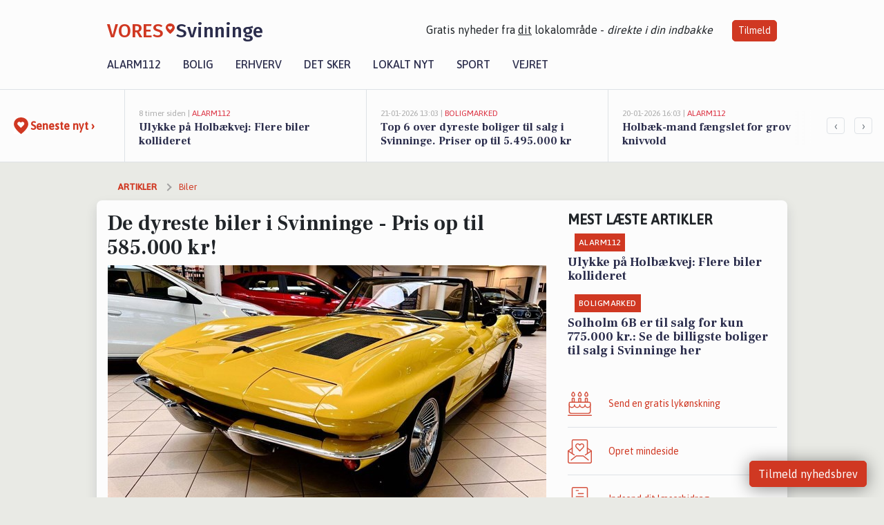

--- FILE ---
content_type: text/html; charset=utf-8
request_url: https://vores-svinninge.dk/a/de-dyreste-biler-i-svinninge-pris-op-til-585000-kr/9cfcec11-a039-4a9f-bc8c-89f4138f393f
body_size: 17529
content:


<!DOCTYPE html>
<html lang="da">
<head>
    <meta charset="utf-8" />
    <meta name="viewport" content="width=device-width, initial-scale=1.0" />
    <title>De dyreste biler i Svinninge - Pris op til 585.000 kr! | VORES Svinninge</title>
    
    <link href='https://fonts.gstatic.com' rel='preconnect' crossorigin>
<link href='https://assets.vorescdn.dk' rel='preconnect' crossorigin>
    <link rel="manifest" href="/manifest.json">
        <meta name="description" content="Hvilken bil er den dyreste i Svinninge? Se hvilke biler til salg der er dyrest - vi kan afsl&#xF8;re at den dyrest er sat til salg for over 555.750 kr!" />


    <link rel="canonical" href="https://vores-svinninge.dk/a/de-dyreste-biler-i-svinninge-pris-op-til-585000-kr/9cfcec11-a039-4a9f-bc8c-89f4138f393f">


<meta property="fb:app_id" content="603210533761694" />
    <meta property="fb:pages" content="107689440824046" />
        <meta property="og:type" content="article" />
        <meta property="og:image" content="https://assets.vorescdn.dk/vores-by/51f91a61-68cd-4efc-95fb-1d7725abec31.jpg?width=1200&amp;height=630&amp;mode=pad&amp;bgcolor=FFFFFF&amp;scale=both" />
        <meta property="article:published_date" content="2026-01-19T15:04:33" />
        <meta property="article:author" content="System" />

    <script type="application/ld+json">
        {"@context":"https://schema.org","@type":"NewsArticle","mainEntityOfPage":{"@type":"WebPage","@id":"https://vores-svinninge.dk/a/de-dyreste-biler-i-svinninge-pris-op-til-585000-kr/9cfcec11-a039-4a9f-bc8c-89f4138f393f"},"headline":"De dyreste biler i Svinninge - Pris op til 585.000 kr!","image":["https://assets.vorescdn.dk/vores-by/51f91a61-68cd-4efc-95fb-1d7725abec31.jpg"],"datePublished":"2026-01-19T15:04:33","dateModified":null,"author":{"@type":"Person","name":"System"},"publisher":{"@type":"Organization","name":"VORES Svinninge","logo":{"@type":"ImageObject","url":"https://vores-svinninge.dk/img/logo/site_square.png"}}}
    </script>



    <meta name="facebook-domain-verification" content="3zh9d1ps616hx7w0xiktuey2bly6gy" />

    
<link rel="icon" type="image/png" href="/img/icons/icon-152x152.png" />
<link rel="apple-touch-icon" type="image/png" href="/favicon.png" />

<link rel="preload" as="style" href="https://fonts.googleapis.com/css?family=Frank&#x2B;Ruhl&#x2B;Libre:400,700|Asap:400,500|Fira&#x2B;Sans:500|Merriweather:400&amp;display=swap">
<link href="https://fonts.googleapis.com/css?family=Frank&#x2B;Ruhl&#x2B;Libre:400,700|Asap:400,500|Fira&#x2B;Sans:500|Merriweather:400&amp;display=swap" rel="stylesheet" />

<link rel="preload" as="style" href="/dist/main.css?v=4lVlcf_nVVhS9k3-PzDma9gPCqVzZa-xwe6Z3nUGu-A">
<link rel="stylesheet" href="/dist/main.css?v=4lVlcf_nVVhS9k3-PzDma9gPCqVzZa-xwe6Z3nUGu-A" />
        <script type="text/javascript">
        window.dataLayer = window.dataLayer || [];
        window.dataLayer.push({
            dlv_page_type: "artikel_vip",
            dlv_category: "Biler",
            dlv_source: "BilHandel"
        });
    </script>

    
    
<script>
var voresConfiguration = {"modules":["floating-subscribe"],"site":{"name":"Svinninge","siteName":"VORES Svinninge","hostname":"vores-svinninge.dk","facebookPageId":107689440824046,"instagramHandle":""},"bannerPlaceholder":{"salesEmail":"salg@voresdigital.dk?subject=Henvendelse fra VORES Svinninge","logo":"https://assets.vorescdn.dk/remote/vores-svinninge.dk/img/logo/site.png?width=250"},"facebookAppId":"603210533761694","googleSignInClientId":"643495767278-bqenl96m5li36d9c3e1a1ujch1giorgn.apps.googleusercontent.com","products":{"groceryPlusProductId":"832729fc-0197-4a09-a829-2ad24ec33c74"},"csrf":"CfDJ8FuIb0WNFg9DhYJimJMeEWhWFDsrIwtzIhbT0-TLqGtzT8qDQq4wmFOqKsO7sOraJ-KUafPW5ZOQUBOhCVmS1G2gLQlbSuqhPB_PpHuxyPjr36HQ5S_A0nwISotflXTrExp9v594_6IhscN24oBdeBE","gtmId":"GTM-PMFG7C7"}
</script>

<script src="/dist/essentials-bundle.js?v=hjEg4_jAEA1nYcyRynaMY4wTMfjlzT6aiRLaBhOhzEo" defer></script>
    
<script type="text/javascript">
var utag_data = {
}
</script>
<!-- Loading script asynchronously -->
<script type="text/javascript">
    (function(a,b,c,d){
    a='//tags.tiqcdn.com/utag/jysk-fynske-medier/partners/prod/utag.js';
    b=document;c='script';d=b.createElement(c);d.src=a;d.type='text/java'+c;d.async=true;
    a=b.getElementsByTagName(c)[0];a.parentNode.insertBefore(d,a);
    })();
</script>


<script async='async' src='//macro.adnami.io/macro/hosts/adsm.macro.voresdigital.dk.js'></script>


<script src="//zrzzqdBnFEBxKXGb4.ay.delivery/manager/zrzzqdBnFEBxKXGb4" type="text/javascript" referrerpolicy="no-referrer-when-downgrade"></script>


<script>window.googletag = window.googletag || {cmd: []};</script>
<script>
    googletag.cmd.push(function(){
        googletag.pubads().setTargeting('vd_page', "vores-svinninge.dk");
googletag.pubads().setTargeting('vd_category', "biler");googletag.pubads().setTargeting('vd_type', "artikel_vip");    });
</script>
</head>
<body>
    

<div class="d-flex flex-column">
    

<header class="" id="header">
    <nav class="navbar navbar-expand-md navbar-light sticky ">
        <div class="container">
            <div class="d-flex flex-wrap align-items-center w-100 justify-content-between">
                    <a class="logo" href="/">
        <span>VORES</span><div class="logo-icon"><img alt="" src="/img/logo/homeheart.svg" aria-hidden="true" /></div><span>Svinninge</span>
                    </a>
                    <burger-menu></burger-menu>
                    <div class="d-none d-lg-block">
                        <span>Gratis nyheder fra <u>dit</u> lokalområde - <i>direkte i din indbakke</i></span>
                        <button onclick="vmh.showSubscribeModal('Header')" class="ml-4 btn btn-sm btn-primary">Tilmeld</button>
                    </div>
            </div>
                <div class="d-flex flex-wrap align-items-center">
                    
                    <div class="collapse navbar-collapse text-right text-md-center" id="navbarMenu">
                        <ul class="navbar-nav mr-auto mt-2 mt-lg-0">

                            <li class="nav-item">
                                <a class="nav-link" href="/alarm112">
                                    Alarm112
                                </a>
                            </li>
                            <li class="nav-item">
                                <a class="nav-link" href="/bolig">
                                    Bolig
                                </a>
                            </li>
                            <li class="nav-item" site="Site">
                                <a class="nav-link" href="/erhverv">
                                    Erhverv
                                </a>
                            </li>
                            <li class="nav-item">
                                <a class="nav-link" href="/detsker">
                                    Det sker
                                </a>
                            </li>
                            <li class="nav-item">
                                <a class="nav-link" href="/lokaltnyt">
                                    Lokalt nyt
                                </a>
                            </li>
                            <li class="nav-item">
                                <a class="nav-link" href="/sport">
                                    Sport
                                </a>
                            </li>
                            <li class="nav-item align-middle">
                                
                            </li>
                            <li class="nav-item align-middle">
                                <a class="nav-link align-items-center" href="/vejret">
                                    Vejret
                                </a>
                            </li>
                        </ul>
                    </div>
                </div>
        </div>
    </nav>
</header>
    <div class="d-flex flex-column flex-grow-1">
        <div class="flex-grow-1">
                
<div class="news-bar">
    <!-- Label section -->
    <div class="news-bar-label">
        <a class="article-icon" href="/artikler">
            <b class="news-title">Seneste nyt &rsaquo;</b>
        </a>
    </div>

    <!-- News slider section -->
    <div class="news-slider">
            <a class="article-link" href="/artikler?contentId=4bc96b8b-a7a3-4ba2-8caa-1dcf96ed7f87" ga-track-kpi="" data-action="click_article" data-itemid="4bc96b8b-a7a3-4ba2-8caa-1dcf96ed7f87" data-itemtype="Content" data-itemcategory="Alarm112" data-placement="1" data-container="news_bar_preview">
                <div class="news-bar-item" ga-track-impression="" data-itemid="4bc96b8b-a7a3-4ba2-8caa-1dcf96ed7f87" data-itemtype="Content" data-itemcategory="Alarm112" data-placement="1" data-container="news_bar_preview">
                    <div class="timeago">8 timer siden | </div>
                    <div class="category">Alarm112</div>
                    <b class="news-title">Ulykke p&#xE5; Holb&#xE6;kvej: Flere biler kollideret</b>
                </div>
            </a>
            <a class="article-link" href="/artikler?contentId=2434d12b-c36b-469a-bfd0-8611191443f5" ga-track-kpi="" data-action="click_article" data-itemid="2434d12b-c36b-469a-bfd0-8611191443f5" data-itemtype="Content" data-itemcategory="Boligmarked" data-placement="2" data-container="news_bar_preview">
                <div class="news-bar-item" ga-track-impression="" data-itemid="2434d12b-c36b-469a-bfd0-8611191443f5" data-itemtype="Content" data-itemcategory="Boligmarked" data-placement="2" data-container="news_bar_preview">
                    <div class="timeago">21-01-2026 13:03 | </div>
                    <div class="category">Boligmarked</div>
                    <b class="news-title">Top 6 over dyreste boliger til salg i Svinninge. Priser op til 5.495.000 kr</b>
                </div>
            </a>
            <a class="article-link" href="/artikler?contentId=8776bdeb-54b4-4b77-b2c1-e9dee09dd328" ga-track-kpi="" data-action="click_article" data-itemid="8776bdeb-54b4-4b77-b2c1-e9dee09dd328" data-itemtype="Content" data-itemcategory="Alarm112" data-placement="3" data-container="news_bar_preview">
                <div class="news-bar-item" ga-track-impression="" data-itemid="8776bdeb-54b4-4b77-b2c1-e9dee09dd328" data-itemtype="Content" data-itemcategory="Alarm112" data-placement="3" data-container="news_bar_preview">
                    <div class="timeago">20-01-2026 16:03 | </div>
                    <div class="category">Alarm112</div>
                    <b class="news-title">Holb&#xE6;k-mand f&#xE6;ngslet for grov knivvold</b>
                </div>
            </a>
            <a class="article-link" href="/artikler?contentId=9cfcec11-a039-4a9f-bc8c-89f4138f393f" ga-track-kpi="" data-action="click_article" data-itemid="9cfcec11-a039-4a9f-bc8c-89f4138f393f" data-itemtype="Content" data-itemcategory="Biler" data-placement="4" data-container="news_bar_preview">
                <div class="news-bar-item" ga-track-impression="" data-itemid="9cfcec11-a039-4a9f-bc8c-89f4138f393f" data-itemtype="Content" data-itemcategory="Biler" data-placement="4" data-container="news_bar_preview">
                    <div class="timeago">19-01-2026 15:04 | </div>
                    <div class="category">Biler</div>
                    <b class="news-title">De dyreste biler i Svinninge - Pris op til 585.000 kr!</b>
                </div>
            </a>
            <a class="article-link" href="/artikler?contentId=ad031fa4-5697-4c0b-9f53-e43a53e84c1c" ga-track-kpi="" data-action="click_article" data-itemid="ad031fa4-5697-4c0b-9f53-e43a53e84c1c" data-itemtype="Content" data-itemcategory="Biler" data-placement="5" data-container="news_bar_preview">
                <div class="news-bar-item" ga-track-impression="" data-itemid="ad031fa4-5697-4c0b-9f53-e43a53e84c1c" data-itemtype="Content" data-itemcategory="Biler" data-placement="5" data-container="news_bar_preview">
                    <div class="timeago">19-01-2026 14:16 | </div>
                    <div class="category">Biler</div>
                    <b class="news-title">10 dyreste biler til salg i n&#xE6;rheden af Holb&#xE6;k Kommune</b>
                </div>
            </a>
            <a class="article-link" href="/artikler?contentId=f376a35e-9117-4a63-89cd-46b6def86879" ga-track-kpi="" data-action="click_article" data-itemid="f376a35e-9117-4a63-89cd-46b6def86879" data-itemtype="Content" data-itemcategory="Alarm112" data-placement="6" data-container="news_bar_preview">
                <div class="news-bar-item" ga-track-impression="" data-itemid="f376a35e-9117-4a63-89cd-46b6def86879" data-itemtype="Content" data-itemcategory="Alarm112" data-placement="6" data-container="news_bar_preview">
                    <div class="timeago">19-01-2026 12:55 | </div>
                    <div class="category">Alarm112</div>
                    <b class="news-title">Villa p&#xE5; Solbakkevej i Svinninge h&#xE6;rget af brand</b>
                </div>
            </a>
            <a class="article-link" href="/artikler?contentId=3ab69e89-23bb-42ca-9360-a1fb3a6c1525" ga-track-kpi="" data-action="click_article" data-itemid="3ab69e89-23bb-42ca-9360-a1fb3a6c1525" data-itemtype="Content" data-itemcategory="Boligmarked" data-placement="7" data-container="news_bar_preview">
                <div class="news-bar-item" ga-track-impression="" data-itemid="3ab69e89-23bb-42ca-9360-a1fb3a6c1525" data-itemtype="Content" data-itemcategory="Boligmarked" data-placement="7" data-container="news_bar_preview">
                    <div class="timeago">18-01-2026 13:03 | </div>
                    <div class="category">Boligmarked</div>
                    <b class="news-title">Solholmsvej 18 og 1 anden boliger er kommet til salg denne uge i Svinninge - se boligerne her.</b>
                </div>
            </a>
            <a class="article-link" href="/artikler?contentId=331865c6-291b-4d9a-9e96-2dc8d96bb700" ga-track-kpi="" data-action="click_article" data-itemid="331865c6-291b-4d9a-9e96-2dc8d96bb700" data-itemtype="Content" data-itemcategory="Boligmarked" data-placement="8" data-container="news_bar_preview">
                <div class="news-bar-item" ga-track-impression="" data-itemid="331865c6-291b-4d9a-9e96-2dc8d96bb700" data-itemtype="Content" data-itemcategory="Boligmarked" data-placement="8" data-container="news_bar_preview">
                    <div class="timeago">18-01-2026 10:01 | </div>
                    <div class="category">Boligmarked</div>
                    <b class="news-title">Solholm 6B er til salg for kun 775.000 kr.: Se de billigste boliger til salg i Svinninge her</b>
                </div>
            </a>
            <a class="article-link" href="/artikler?contentId=0e39e948-467e-4e98-82ed-2fbd71c9b2bf" ga-track-kpi="" data-action="click_article" data-itemid="0e39e948-467e-4e98-82ed-2fbd71c9b2bf" data-itemtype="Content" data-itemcategory="Det sker" data-placement="9" data-container="news_bar_preview">
                <div class="news-bar-item" ga-track-impression="" data-itemid="0e39e948-467e-4e98-82ed-2fbd71c9b2bf" data-itemtype="Content" data-itemcategory="Det sker" data-placement="9" data-container="news_bar_preview">
                    <div class="timeago">07-01-2026 07:15 | </div>
                    <div class="category">Det sker</div>
                    <b class="news-title">Oplev f&#xE6;llessang og genopbyggende yoga p&#xE5; Svinninge Bibliotek</b>
                </div>
            </a>
            <a class="article-link" href="/artikler?contentId=8405f490-fdd3-4449-89c7-d1311da307ce" ga-track-kpi="" data-action="click_article" data-itemid="8405f490-fdd3-4449-89c7-d1311da307ce" data-itemtype="Content" data-itemcategory="Boligmarked" data-placement="10" data-container="news_bar_preview">
                <div class="news-bar-item" ga-track-impression="" data-itemid="8405f490-fdd3-4449-89c7-d1311da307ce" data-itemtype="Content" data-itemcategory="Boligmarked" data-placement="10" data-container="news_bar_preview">
                    <div class="timeago">06-01-2026 13:03 | </div>
                    <div class="category">Boligmarked</div>
                    <b class="news-title">Eksklusiv bolig for 2.750.000 kr er netop kommet til salg i Svinninge - Se den og de dyreste boliger her</b>
                </div>
            </a>
    </div>

        <!-- Navigation section -->
        <div class="news-bar-navigation">
            <button class="btn btn-outline-secondary" onclick="scrollNewsBar(-350)">&lsaquo;</button>
            <button class="btn btn-outline-secondary" onclick="scrollNewsBar(350)">&rsaquo;</button>
        </div>
</div>
            <div class="container pt-0">
                

<div class="vip-page my-3">
    <div class="row">
        <div class="container">
                <div class="row">
                    <div class="col-12 col-sm-4">
                        <div class="d-flex justify-content-center">
        <div class="b4nn3r lazy w300_h160"
             data-size="w300_h160"
             data-placement=""
             data-allowplaceholder="False"
             data-onlyshowbannersfrombusinesseswithproductid="">
        </div>

</div>
                    </div>
                        <div class="col-12 col-sm-4">
                            <div class="d-flex justify-content-center">
        <div class="b4nn3r lazy w300_h160"
             data-size="w300_h160"
             data-placement=""
             data-allowplaceholder="False"
             data-onlyshowbannersfrombusinesseswithproductid="">
        </div>

</div>
                        </div>
                        <div class="col-12 col-sm-4">
                            <div class="d-flex justify-content-center">
        <div class="b4nn3r lazy w300_h160"
             data-size="w300_h160"
             data-placement=""
             data-allowplaceholder="False"
             data-onlyshowbannersfrombusinesseswithproductid="">
        </div>

</div>
                        </div>
                </div>

                
    <div class="row breadcrumbs py-2">
        <div class="col">
            <ol itemscope itemtype="http://schema.org/BreadcrumbList" class="list-unstyled my-0 col d-flex">
                <li itemprop="itemListElement" itemscope itemtype="http://schema.org/ListItem">
                    <a href="/artikler" itemid="/artikler" class="section" itemscope itemtype="http://schema.org/Thing" itemprop="item">
                        <span itemprop="name">Artikler</span>
                    </a>
                    <meta itemprop="position" content="1" />
                </li>
                    <li class="" itemprop="itemListElement" itemscope itemtype="http://schema.org/ListItem">
                            <a href="/artikler/biler" itemid="/artikler/biler" itemscope itemtype="http://schema.org/Thing" itemprop="item">
                                <span itemprop="name">Biler</span>
                            </a>
                        <meta itemprop="position" content="2" />
                    </li>
                    <li class="sr-only" itemprop="itemListElement" itemscope itemtype="http://schema.org/ListItem">
                            <span itemid="/a/de-dyreste-biler-i-svinninge-pris-op-til-585000-kr/9cfcec11-a039-4a9f-bc8c-89f4138f393f" itemscope itemtype="http://schema.org/Thing" itemprop="item">
                                <span itemprop="name">De dyreste biler i Svinninge - Pris op til 585.000 kr!</span>
                            </span>
                        <meta itemprop="position" content="3" />
                    </li>
            </ol>
        </div>
    </div>

        </div>
    </div>


    <div class="row">
        <div class="container bg-white shadow pb-4 default-container-padding">
            <div class="row mt-3">
                <div class="col-12 col-lg-8">
                    <article id="9cfcec11-a039-4a9f-bc8c-89f4138f393f" class="bilhandelarticle desktop" data-id="9cfcec11-a039-4a9f-bc8c-89f4138f393f"
         data-category="Biler" data-assets='[{"id":"51f91a61-68cd-4efc-95fb-1d7725abec31","width":1600,"height":900}]'>
    <h1>
        De dyreste biler i Svinninge - Pris op til 585.000 kr!
    </h1>


            <div class="cover-img-container">
                <img class="cover-img" src="https://assets.vorescdn.dk/vores-by/51f91a61-68cd-4efc-95fb-1d7725abec31.jpg?width=635&amp;height=357&amp;mode=pad&amp;bgcolor=FFFFFF&amp;scale=both" srcset="https://assets.vorescdn.dk/vores-by/51f91a61-68cd-4efc-95fb-1d7725abec31.jpg?width=1270&amp;height=714&amp;mode=pad&amp;bgcolor=FFFFFF&amp;scale=both 2x, https://assets.vorescdn.dk/vores-by/51f91a61-68cd-4efc-95fb-1d7725abec31.jpg?width=635&amp;height=357&amp;mode=pad&amp;bgcolor=FFFFFF&amp;scale=both 1x" data-assetid="51f91a61-68cd-4efc-95fb-1d7725abec31" />
               
            </div>
    <div class="col-12 d-flex editor py-2 mt-1 mb-1 border-bottom border-top pl-0 align-items-center">
            <div class="d-flex flex-wrap justify-content-end align-items-center" style="margin-left: auto;">

                
<a class="btn btn-sm btn-primary d-flex align-items-center justify-content-center" id="shareLinkBtn" style="white-space: nowrap" title="Del på Facebook" onclick="vmh.shareLink('https%3A%2F%2Fvores-svinninge.dk%2Fa%2Fde-dyreste-biler-i-svinninge-pris-op-til-585000-kr%2F9cfcec11-a039-4a9f-bc8c-89f4138f393f')">
	Del artikel <img alt="Del på facebook" class="ml-2" style="height: 18px;width: 18px;" src="/img/icons/icon-share-white.svg" />
</a>


            </div>
    </div>
    <div class="d-flex flex-wrap justify-content-between">
            <div>
                <img src="/img/icons/clock-icon.svg" alt="dato" style="height: 11px; width: 11px" />
                <time itemprop="dateCreated datePublished"
                      datetime="2026-01-19T14:04:33Z"
                      class="text-muted">
                    Mandag d. 19. jan. 2026 - kl. 15:04
                </time>
            </div>
    </div>
    <br />

    <div class="article-content">
        
        
<p>Skal du på bilferie? Eller er du bare træt af de mange tændingsforsøg, hver eneste morgen? Så kan det være, at du skal ud og finde en ny bil - og vil du have lidt mere luksus, eller bare drømme, så se med her!</p>

<p>

    Den dyreste bil er en Chevrolet Corvette med 300 HK fra 1963. Bilen kan prøves hos Odsherred Bilcenter ApS , Hovedgaden 68, 4520 Svinninge og koster 585.000.
</p>

<p>Vi har samlet Svinninges dyreste biler. Hvem synes du skal købe en af disse fine biler?</p>
<p>Se de 10 dyreste <a href='https://bilhandel.dk/s/brugte-biler?afstand=4520' target="_blank">biler til salg i Svinninge her</a></p>


<div class="d-flex flex-wrap justify-content-between cars">
        <a href="https://bilhandel.dk/chevrolet-corvette-53-convertible/id-1824711?utm_source=voresdigital&amp;utm_medium=article&amp;utm_campaign=templates/bilhandelarticle/mostexpensivecarsv2" target="_blank" rel="noopener" class="car">
            <img aria-hidden="true" data-src="https://billeder.weblook.dk/photos/attachments/4345/21722048.jpg?width=280&amp;height=150&amp;mode=crop&amp;scale=downscaleonly" />
            <span>kr. 585.000</span>
            <h5 class=" pt-2">Chevrolet Corvette 5,3 Convertible</h5>
        </a>
        <a href="https://bilhandel.dk/audi-q8-e-tron-55-prestige-quattro/id-1642363?utm_source=voresdigital&amp;utm_medium=article&amp;utm_campaign=templates/bilhandelarticle/mostexpensivecarsv2" target="_blank" rel="noopener" class="car">
            <img aria-hidden="true" data-src="https://billeder.weblook.dk/photos/attachments/3694/18466063.jpg?width=280&amp;height=150&amp;mode=crop&amp;scale=downscaleonly" />
            <span>kr. 534.850</span>
            <h5 class=" pt-2">Audi Q8 e-tron 55 Prestige quattro</h5>
        </a>
        <a href="https://bilhandel.dk/audi-q4-e-tron-45-ultra/id-1843799?utm_source=voresdigital&amp;utm_medium=article&amp;utm_campaign=templates/bilhandelarticle/mostexpensivecarsv2" target="_blank" rel="noopener" class="car">
            <img aria-hidden="true" data-src="https://billeder.weblook.dk/photos/attachments/4415/22070880.jpg?width=280&amp;height=150&amp;mode=crop&amp;scale=downscaleonly" />
            <span>kr. 399.800</span>
            <h5 class=" pt-2">Audi Q4 e-tron 45 Ultra</h5>
        </a>
        <a href="https://bilhandel.dk/ford-kuga-25-phev-active-x-cvt/id-1832815?utm_source=voresdigital&amp;utm_medium=article&amp;utm_campaign=templates/bilhandelarticle/mostexpensivecarsv2" target="_blank" rel="noopener" class="car">
            <img aria-hidden="true" data-src="https://billeder.weblook.dk/photos/attachments/4379/21893968.jpg?width=280&amp;height=150&amp;mode=crop&amp;scale=downscaleonly" />
            <span>kr. 348.850</span>
            <h5 class=" pt-2">Ford Kuga 2,5 PHEV Active X CVT</h5>
        </a>
        <a href="https://bilhandel.dk/audi-q3-45-tfsi-e-s-line-plus-s-tr/id-1835752?utm_source=voresdigital&amp;utm_medium=article&amp;utm_campaign=templates/bilhandelarticle/mostexpensivecarsv2" target="_blank" rel="noopener" class="car">
            <img aria-hidden="true" data-src="https://billeder.weblook.dk/photos/attachments/4388/21937055.jpg?width=280&amp;height=150&amp;mode=crop&amp;scale=downscaleonly" />
            <span>kr. 324.700</span>
            <h5 class=" pt-2">Audi Q3 45 TFSi e S-line plus S-tr.</h5>
        </a>
        <a href="https://bilhandel.dk/mercedes-eqa300-electric-art-4matic/id-1818365?utm_source=voresdigital&amp;utm_medium=article&amp;utm_campaign=templates/bilhandelarticle/mostexpensivecarsv2" target="_blank" rel="noopener" class="car">
            <img aria-hidden="true" data-src="https://billeder.weblook.dk/photos/attachments/4325/21621386.jpg?width=280&amp;height=150&amp;mode=crop&amp;scale=downscaleonly" />
            <span>kr. 319.850</span>
            <h5 class=" pt-2">Mercedes EQA300 Electric Art 4Matic</h5>
        </a>
        <a href="https://bilhandel.dk/mercedes-eqa250-amg-line/id-1815032?utm_source=voresdigital&amp;utm_medium=article&amp;utm_campaign=templates/bilhandelarticle/mostexpensivecarsv2" target="_blank" rel="noopener" class="car">
            <img aria-hidden="true" data-src="https://billeder.weblook.dk/photos/attachments/4311/21553391.jpg?width=280&amp;height=150&amp;mode=crop&amp;scale=downscaleonly" />
            <span>kr. 314.850</span>
            <h5 class=" pt-2">Mercedes EQA250 AMG Line</h5>
        </a>
        <a href="https://bilhandel.dk/audi-q3-35-tfsi-sportback-s-tr/id-1815031?utm_source=voresdigital&amp;utm_medium=article&amp;utm_campaign=templates/bilhandelarticle/mostexpensivecarsv2" target="_blank" rel="noopener" class="car">
            <img aria-hidden="true" data-src="https://billeder.weblook.dk/photos/attachments/4311/21553378.jpg?width=280&amp;height=150&amp;mode=crop&amp;scale=downscaleonly" />
            <span>kr. 298.850</span>
            <h5 class=" pt-2">Audi Q3 35 TFSi Sportback S-tr.</h5>
        </a>
        <a href="https://bilhandel.dk/mercedes-glc250-20-amg-line-aut-4matic/id-1815040?utm_source=voresdigital&amp;utm_medium=article&amp;utm_campaign=templates/bilhandelarticle/mostexpensivecarsv2" target="_blank" rel="noopener" class="car">
            <img aria-hidden="true" data-src="https://billeder.weblook.dk/photos/attachments/4311/21553486.jpg?width=280&amp;height=150&amp;mode=crop&amp;scale=downscaleonly" />
            <span>kr. 298.850</span>
            <h5 class=" pt-2">Mercedes GLC250 2,0 AMG Line aut. 4Matic</h5>
        </a>
        <a href="https://bilhandel.dk/renault-captur-13-tce-160-evolution-edc/id-1815046?utm_source=voresdigital&amp;utm_medium=article&amp;utm_campaign=templates/bilhandelarticle/mostexpensivecarsv2" target="_blank" rel="noopener" class="car">
            <img aria-hidden="true" data-src="https://billeder.weblook.dk/photos/attachments/4311/21553565.jpg?width=280&amp;height=150&amp;mode=crop&amp;scale=downscaleonly" />
            <span>kr. 298.500</span>
            <h5 class=" pt-2">Renault Captur 1,3 TCe 160 Evolution EDC</h5>
        </a>
</div>

<p>
    Hvis du er i tvivl om hvilken bil du skal købe, kan du med fordel <a href="https://bilhandel.dk/guide?utm_source=voresdigital&utm_medium=forside">læse guides til bilkøb</a> hos Bilhandel. Her finder du vigtig viden om fordele, ulemper, specifikationer, alternativer til bilmodeller, testresultater, rækkevidde, batteristørrelse og meget mere. Der kommer nye guides dagligt.
</p>

<p>
    Ønsker du et nemt, hurtigt, gratis og uforpligtende salg af bil, kan du gøre det gennem TjekBil. Vi sender din bil ud til vores store netværk af bilforhandlere, som efterfølgende kontakter dig og giver dig et tilbud om køb af din bil.
</p>

<p>
    Du slipper dermed for bøvlet med selv at finde en køber til din bil, og du skal ikke bekymre dig om at håndtere bilen privat. <a href="https://www.tjekbil.dk/saelg-din-bil" target="_blank">Sælg din bil nu</a>
</p>


<div style="display:flex;align-items:center;justify-content:center;padding-bottom:25px;padding-top:25px">
    <a href="https://www.tjekbil.dk/smartsalg" target="_blank">
        <img alt="Tjekbil SmartSalg" src="https://assets.vorescdn.dk/remote/vores-svinninge.dk/img/logo/tjekbil-smartsalg.png?width=300&amp;height=67" />
    </a>
</div>

<p>
    Det eneste du skal gøre er, at udfylde vores simple formular og starte budrunden. Budrunden varer 48 timer, hvor vores 450 forhandlere står klar til at konkurrere på din bil. Herefter vil bilen typisk blive hentet inden for 1-2 dage.
</p>

<p>
    Sæt din bil til salg med <a href="https://www.tjekbil.dk/smartsalg" target="_blank">TjekBil SmartSalg</a>
</p>

<p>
    Få gratis adgang til bilens historik, restgæld, omkostninger og meget mere ved at besøge <a href="https://www.tjekbil.dk" target="_blank">Tjekbil.dk</a>
</p>

    </div>
    
            <div class="d-flex flex-wrap justify-content-between">
                <small class="text-muted">Data er automatisk hentet fra eksterne kilder, herunder Bilhandel.</small>
            </div>


        <div class="d-flex flex-wrap justify-content-between">
                <small class="text-muted">Kilde: Bilhandel</small>
        </div>




        
    <div class="d-flex justify-content-center py-3 pb-5 w-100">
        <a class="b4nn3r w300_h160"
           aria-hidden="true"
           title="Reklame"
           href="https://www.lagersalg.com/?utm_source=vores-svinninge.dk&amp;utm_medium=banner"
           rel="noopener nofollow"
           target="_blank"
           data-background="https://assets.vorescdn.dk/vores-by/d19e68de-c90f-4037-8a36-804ae5516b95.jpg?width=300&amp;height=160&amp;mode=crop&amp;bgcolor=FFFFFF"
           data-backgroundretina="https://assets.vorescdn.dk/vores-by/d19e68de-c90f-4037-8a36-804ae5516b95.jpg?width=600&amp;height=320&amp;mode=crop&amp;bgcolor=FFFFFF"
           data-id="7a54cf6a-7f00-479f-bc21-764f2256e993"
           data-track="True"
           data-allowduplicates="False"
           data-onlyshowbannersfrombusinesseswithproductid="">
        </a>

</div>

</article>

                    <div class="row justify-content-center border-top py-3">
                        <div class="col-md-6 col-sm my-2">
                            <email-signup-widget 
    data-location="Article" 
    ></email-signup-widget>
                        </div>
                    </div>

                </div>
                <div class="col-12 col-lg-4 order-2 order-md-1">
                    
                        <div>
                                <h5 class="text-uppercase font-weight-bold pb-3">Mest læste artikler</h5>
        <div class="row pb-3 mb-3">
            <div class="col">
                

<a class="top-story article-link h-100" href="/a/ulykke-paa-holbaekvej-flere-biler-kollideret/4bc96b8b-a7a3-4ba2-8caa-1dcf96ed7f87" ga-track-impression="" data-itemid="4bc96b8b-a7a3-4ba2-8caa-1dcf96ed7f87" data-itemtype="Content" data-itemcategory="Alarm112" data-container="medium_article_preview" ga-track-kpi="" data-action="click_article">
    <div class="top-story-header">
        <div class="img-container">
            <div class="img-bg " data-background="https://assets.vorescdn.dk:443/vores-intet-foto.png?width=300&amp;height=169&amp;mode=max&amp;bgcolor=FFFFFF&amp;quality=90&amp;c.focus=faces" data-backgroundretina="https://assets.vorescdn.dk:443/vores-intet-foto.png?width=600&amp;height=338&amp;mode=max&amp;bgcolor=FFFFFF&amp;quality=90&amp;c.focus=faces">
            </div>
        </div>

        <div class="categories">   
                <div class="category">Alarm112</div>
        </div>
        
    </div>

    <h2 class="mt-3 mb-0">Ulykke p&#xE5; Holb&#xE6;kvej: Flere biler kollideret</h2>
</a>
            </div>
        </div>
        <div class="row pb-3 mb-3">
            <div class="col">
                

<a class="top-story article-link h-100" href="/a/solholm-6b-er-til-salg-for-kun-775000-kr-se-de-billigste-boliger-til-salg-i-svinninge-her/331865c6-291b-4d9a-9e96-2dc8d96bb700" ga-track-impression="" data-itemid="331865c6-291b-4d9a-9e96-2dc8d96bb700" data-itemtype="Content" data-itemcategory="Boligmarked" data-container="medium_article_preview" ga-track-kpi="" data-action="click_article">
    <div class="top-story-header">
        <div class="img-container">
            <div class="img-bg " data-background="https://assets.vorescdn.dk/vores-by/cff53ca3-d163-4d2c-8bad-40837c3d4d0d.jpg?width=300&amp;height=169&amp;mode=max&amp;bgcolor=FFFFFF&amp;quality=90&amp;c.focus=faces" data-backgroundretina="https://assets.vorescdn.dk/vores-by/cff53ca3-d163-4d2c-8bad-40837c3d4d0d.jpg?width=600&amp;height=338&amp;mode=max&amp;bgcolor=FFFFFF&amp;quality=90&amp;c.focus=faces" data-assetid="cff53ca3-d163-4d2c-8bad-40837c3d4d0d">
            </div>
        </div>

        <div class="categories">   
                <div class="category">Boligmarked</div>
        </div>
        
    </div>

    <h2 class="mt-3 mb-0">Solholm 6B er til salg for kun 775.000 kr.: Se de billigste boliger til salg i Svinninge her</h2>
</a>
            </div>
        </div>

                        </div>
                    
                    <div class="w-100 border-bottom py-3">
                        <a class="d-flex align-items-center cta" href="/brugerindhold/opret-lykoenskning">
                            <img class="mr-4" alt="lykønskning" src="/img/icons/icon-lykkeoenskning.svg" />
                            <span class="flex-grow-1">
                                Send en gratis lykønskning
                            </span>
                        </a>
                    </div>
                    <div class="w-100 border-bottom py-3">
                        <a class="d-flex align-items-center cta" href="/opret-mindeside">
                            <img class="mr-4" alt="mindeord" src="/img/icons/icon-mindeord.svg" />
                            <span class="flex-grow-1">
                                Opret mindeside
                            </span>
                        </a>
                    </div>
                    <div class="w-100 py-3">
                        <a class="d-flex align-items-center cta" href="/brugerindhold/opret-nyhed">
                            <img class="mr-4" alt="læserbidrag" src="/img/icons/icon-laeserbidrag.svg" />
                            <span class="flex-grow-1">
                                Indsend dit læserbidrag
                            </span>
                        </a>
                    </div>
                    <facebook-carousel data-breakpoints='{
                  "540": {
                    "slidesPerView": 2
                  },
                  "758": {
                    "slidesPerView": 3
                  },
                  "960": {
                    "slidesPerView": 1
                  }
                }'
                    data-container="facebook_post_carousel"></facebook-carousel>
                    <div class="mb-3">
                        <div class="w-100 d-flex justify-content-center border-bottom py-4">
        <div class="b4nn3r lazy w300_h160"
             data-size="w300_h160"
             data-placement=""
             data-allowplaceholder="False"
             data-onlyshowbannersfrombusinesseswithproductid="">
        </div>

</div>
                    </div>
                </div>
                <div class="col-12 order-3 order-md-3">
                    <div class="row mt-3">
                        <div class="col-12 col-lg-8">
                            
<div class="article-stream" style="padding-right: 5px; padding-left: 5px">
    
    <div class="mb-5">
        <div class="row">
            <div class="col">
                

<a class="cover-story article-link desktop" href="/a/top-6-over-dyreste-boliger-til-salg-i-svinninge-priser-op-til-5495000-kr/2434d12b-c36b-469a-bfd0-8611191443f5" ga-track-impression="" data-itemid="2434d12b-c36b-469a-bfd0-8611191443f5" data-itemtype="Content" data-itemcategory="Boligmarked" data-container="big_article_preview" ga-track-kpi="" data-action="click_article">
    <div class="cover-story-header">
        <div class="img-container">
            <div class="img-bg " style="background-image: url(https://assets.vorescdn.dk/vores-by/b2937555-3d48-49ab-9476-410e73c55ee3.jpg?width=630&amp;height=354&amp;mode=max&amp;bgcolor=FFFFFF&amp;c.focus=faces);" data-assetid="b2937555-3d48-49ab-9476-410e73c55ee3">
            </div>
        </div>

        <div class="categories">
                <div class="category">Boligmarked</div>
        </div>        
    </div>

    <h2 class="h1 mt-3">Top 6 over dyreste boliger til salg i Svinninge. Priser op til 5.495.000 kr</h2>
</a>
            </div>
        </div>
    </div>


    
    <div class="mb-5">
        <div class="row ">
            <div class="col-6" style="padding-right: 10px">
                

<a class="top-story article-link h-100" href="/a/10-dyreste-biler-til-salg-i-naerheden-af-holbaek-kommune/ad031fa4-5697-4c0b-9f53-e43a53e84c1c" ga-track-impression="" data-itemid="ad031fa4-5697-4c0b-9f53-e43a53e84c1c" data-itemtype="Content" data-itemcategory="Biler" data-container="medium_article_preview" ga-track-kpi="" data-action="click_article">
    <div class="top-story-header">
        <div class="img-container">
            <div class="img-bg " data-background="https://assets.vorescdn.dk/vores-by/16c1b300-536d-4196-a113-552ef006885c.jpg?width=300&amp;height=169&amp;mode=max&amp;bgcolor=FFFFFF&amp;quality=90&amp;c.focus=faces" data-backgroundretina="https://assets.vorescdn.dk/vores-by/16c1b300-536d-4196-a113-552ef006885c.jpg?width=600&amp;height=338&amp;mode=max&amp;bgcolor=FFFFFF&amp;quality=90&amp;c.focus=faces" data-assetid="16c1b300-536d-4196-a113-552ef006885c">
            </div>
        </div>

        <div class="categories">   
                <div class="category">Biler</div>
        </div>
        
    </div>

    <h2 class="mt-3 mb-0">10 dyreste biler til salg i n&#xE6;rheden af Holb&#xE6;k Kommune</h2>
</a>
            </div>
            <div class="col-6" style="padding-left: 10px">
                

<a class="top-story article-link h-100" href="/a/villa-paa-solbakkevej-i-svinninge-haerget-af-brand/f376a35e-9117-4a63-89cd-46b6def86879" ga-track-impression="" data-itemid="f376a35e-9117-4a63-89cd-46b6def86879" data-itemtype="Content" data-itemcategory="Alarm112" data-container="medium_article_preview" ga-track-kpi="" data-action="click_article">
    <div class="top-story-header">
        <div class="img-container">
            <div class="img-bg " data-background="https://assets.vorescdn.dk/vores-by/2d25e56e-1a0e-4ad7-8bd9-5ffe329298ee.jpg?width=300&amp;height=169&amp;mode=max&amp;bgcolor=FFFFFF&amp;quality=90&amp;c.focus=faces" data-backgroundretina="https://assets.vorescdn.dk/vores-by/2d25e56e-1a0e-4ad7-8bd9-5ffe329298ee.jpg?width=600&amp;height=338&amp;mode=max&amp;bgcolor=FFFFFF&amp;quality=90&amp;c.focus=faces" data-assetid="2d25e56e-1a0e-4ad7-8bd9-5ffe329298ee">
            </div>
        </div>

        <div class="categories">   
                <div class="category">Alarm112</div>
        </div>
        
    </div>

    <h2 class="mt-3 mb-0">Villa p&#xE5; Solbakkevej i Svinninge h&#xE6;rget af brand</h2>
</a>
            </div>
        </div>
    </div>


    
    <div class="mb-5">
        <div class="row ">
            <div class="col-6" style="padding-right: 10px">
                

<a class="top-story article-link h-100" href="/a/solholmsvej-18-og-1-anden-boliger-er-kommet-til-salg-denne-uge-i-svinninge-se-boligerne-her/3ab69e89-23bb-42ca-9360-a1fb3a6c1525" ga-track-impression="" data-itemid="3ab69e89-23bb-42ca-9360-a1fb3a6c1525" data-itemtype="Content" data-itemcategory="Boligmarked" data-container="medium_article_preview" ga-track-kpi="" data-action="click_article">
    <div class="top-story-header">
        <div class="img-container">
            <div class="img-bg " data-background="https://assets.vorescdn.dk/vores-by/99055024-bdb5-4421-866d-a2b768fb8d68.jpg?width=300&amp;height=169&amp;mode=max&amp;bgcolor=FFFFFF&amp;quality=90&amp;c.focus=faces" data-backgroundretina="https://assets.vorescdn.dk/vores-by/99055024-bdb5-4421-866d-a2b768fb8d68.jpg?width=600&amp;height=338&amp;mode=max&amp;bgcolor=FFFFFF&amp;quality=90&amp;c.focus=faces" data-assetid="99055024-bdb5-4421-866d-a2b768fb8d68">
            </div>
        </div>

        <div class="categories">   
                <div class="category">Boligmarked</div>
        </div>
        
    </div>

    <h2 class="mt-3 mb-0">Solholmsvej 18 og 1 anden boliger er kommet til salg denne uge i Svinninge - se boligerne her.</h2>
</a>
            </div>
            <div class="col-6" style="padding-left: 10px">
                

<a class="top-story article-link h-100" href="/a/solholm-6b-er-til-salg-for-kun-775000-kr-se-de-billigste-boliger-til-salg-i-svinninge-her/331865c6-291b-4d9a-9e96-2dc8d96bb700" ga-track-impression="" data-itemid="331865c6-291b-4d9a-9e96-2dc8d96bb700" data-itemtype="Content" data-itemcategory="Boligmarked" data-container="medium_article_preview" ga-track-kpi="" data-action="click_article">
    <div class="top-story-header">
        <div class="img-container">
            <div class="img-bg " data-background="https://assets.vorescdn.dk/vores-by/cff53ca3-d163-4d2c-8bad-40837c3d4d0d.jpg?width=300&amp;height=169&amp;mode=max&amp;bgcolor=FFFFFF&amp;quality=90&amp;c.focus=faces" data-backgroundretina="https://assets.vorescdn.dk/vores-by/cff53ca3-d163-4d2c-8bad-40837c3d4d0d.jpg?width=600&amp;height=338&amp;mode=max&amp;bgcolor=FFFFFF&amp;quality=90&amp;c.focus=faces" data-assetid="cff53ca3-d163-4d2c-8bad-40837c3d4d0d">
            </div>
        </div>

        <div class="categories">   
                <div class="category">Boligmarked</div>
        </div>
        
    </div>

    <h2 class="mt-3 mb-0">Solholm 6B er til salg for kun 775.000 kr.: Se de billigste boliger til salg i Svinninge her</h2>
</a>
            </div>
        </div>
    </div>

    
    <div class="mb-5">
        <div class="row ">
            <div class="col-6" style="padding-right: 10px">
                

<a class="top-story article-link h-100" href="/a/oplev-faellessang-og-genopbyggende-yoga-paa-svinninge-bibliotek/0e39e948-467e-4e98-82ed-2fbd71c9b2bf" ga-track-impression="" data-itemid="0e39e948-467e-4e98-82ed-2fbd71c9b2bf" data-itemtype="Content" data-itemcategory="Det sker" data-container="medium_article_preview" ga-track-kpi="" data-action="click_article">
    <div class="top-story-header">
        <div class="img-container">
            <div class="img-bg " data-background="https://assets.vorescdn.dk/vores-by/25d08b59-1bd2-42de-87c7-085056697c0c.jpg?width=300&amp;height=169&amp;mode=max&amp;bgcolor=FFFFFF&amp;quality=90&amp;c.focus=faces" data-backgroundretina="https://assets.vorescdn.dk/vores-by/25d08b59-1bd2-42de-87c7-085056697c0c.jpg?width=600&amp;height=338&amp;mode=max&amp;bgcolor=FFFFFF&amp;quality=90&amp;c.focus=faces" data-assetid="25d08b59-1bd2-42de-87c7-085056697c0c">
            </div>
        </div>

        <div class="categories">   
                <div class="category">Det sker</div>
        </div>
        
    </div>

    <h2 class="mt-3 mb-0">Oplev f&#xE6;llessang og genopbyggende yoga p&#xE5; Svinninge Bibliotek</h2>
</a>
            </div>
            <div class="col-6" style="padding-left: 10px">
                

<a class="top-story article-link h-100" href="/a/eksklusiv-bolig-for-2750000-kr-er-netop-kommet-til-salg-i-svinninge-se-den-og-de-dyreste-boliger-her/8405f490-fdd3-4449-89c7-d1311da307ce" ga-track-impression="" data-itemid="8405f490-fdd3-4449-89c7-d1311da307ce" data-itemtype="Content" data-itemcategory="Boligmarked" data-container="medium_article_preview" ga-track-kpi="" data-action="click_article">
    <div class="top-story-header">
        <div class="img-container">
            <div class="img-bg " data-background="https://assets.vorescdn.dk/vores-by/a1e0a197-efbd-480b-9c0f-b22f9e5b548b.jpg?width=300&amp;height=169&amp;mode=max&amp;bgcolor=FFFFFF&amp;quality=90&amp;c.focus=faces" data-backgroundretina="https://assets.vorescdn.dk/vores-by/a1e0a197-efbd-480b-9c0f-b22f9e5b548b.jpg?width=600&amp;height=338&amp;mode=max&amp;bgcolor=FFFFFF&amp;quality=90&amp;c.focus=faces" data-assetid="a1e0a197-efbd-480b-9c0f-b22f9e5b548b">
            </div>
        </div>

        <div class="categories">   
                <div class="category">Boligmarked</div>
        </div>
        
    </div>

    <h2 class="mt-3 mb-0">Eksklusiv bolig for 2.750.000 kr er netop kommet til salg i Svinninge - Se den og de dyreste boliger her</h2>
</a>
            </div>
        </div>
    </div>



        

        <div class="row py-2 mb-5">
            <div class="col">
                
        <span class="sectionheader">Boliger til salg i Svinninge</span>
    <div class="row d-flex flex-wrap justify-content-between rentalproperties">
                <div class="col-12 col-sm-6 mb-3 mx-0">
                    
<div class="property">
        <div ga-track-impression="" data-itemid="32eb3935-e506-46ce-809a-064f09576eb7" data-itemtype="Property" data-customerid="" data-businessid="" data-placement="1" data-container="property_showcase" data-containervariant="standard">
            <a href="https://www.boliga.dk/bolig/2293450" target="_blank" rel="noopener" class="pb-4">

                <img alt="billede af boligen" data-src="https://assets.vorescdn.dk/remote/i.boliga.org/dk/550x/2293/2293450.jpg?width=640&amp;height=320&amp;mode=crop&amp;c.focus=faces" style="max-width:100%" class="pr-1" />

                <span class="rightlabel">775.000 kr</span>

                    <span class="rightlowerlabel">60 m<sup>2</sup></span>

                <h6 class="pt-2" style="color:#2B2D4C;font-weight:bold">Solholm 6B, 4520 Svinninge</h6>
            </a>
        </div>
</div>
                </div>
                <div class="col-12 col-sm-6 mb-3 mx-0">
                    
<div class="property">
        <div ga-track-impression="" data-itemid="b4619fae-6131-4e23-beb6-0a96afadaefe" data-itemtype="Property" data-customerid="" data-businessid="" data-placement="2" data-container="property_showcase" data-containervariant="standard">
            <a href="https://www.boliga.dk/bolig/1953335" target="_blank" rel="noopener" class="pb-4">

                <img alt="billede af boligen" data-src="https://assets.vorescdn.dk/remote/i.boliga.org/dk/550x/1953/1953335.jpg?width=640&amp;height=320&amp;mode=crop&amp;c.focus=faces" style="max-width:100%" class="pr-1" />

                <span class="rightlabel">3.000.000 kr</span>

                    <span class="rightlowerlabel">101 m<sup>2</sup></span>

                <h6 class="pt-2" style="color:#2B2D4C;font-weight:bold">Kirkebakken 12A Kundby, 4520 Svinninge</h6>
            </a>
        </div>
</div>
                </div>
                <div class="col-12 col-sm-6 mb-3 mx-0">
                    
<div class="property">
        <div ga-track-impression="" data-itemid="13dff0cd-6440-4a8f-9838-0c83f295cd5d" data-itemtype="Property" data-customerid="" data-businessid="" data-placement="3" data-container="property_showcase" data-containervariant="standard">
            <a href="https://www.boliga.dk/bolig/2269591" target="_blank" rel="noopener" class="pb-4">

                <img alt="billede af boligen" data-src="https://assets.vorescdn.dk/remote/i.boliga.org/dk/550x/2269/2269591.jpg?width=640&amp;height=320&amp;mode=crop&amp;c.focus=faces" style="max-width:100%" class="pr-1" />

                <span class="rightlabel">1.155.000 kr</span>

                    <span class="rightlowerlabel">99 m<sup>2</sup></span>

                <h6 class="pt-2" style="color:#2B2D4C;font-weight:bold">Hovedgaden 107, 4520 Svinninge</h6>
            </a>
        </div>
</div>
                </div>
                <div class="col-12 col-sm-6 mb-3 mx-0">
                    
<div class="property">
        <div ga-track-impression="" data-itemid="969f4f81-65f6-4729-b38b-0ec9be3cbe1f" data-itemtype="Property" data-customerid="" data-businessid="" data-placement="4" data-container="property_showcase" data-containervariant="standard">
            <a href="https://www.boliga.dk/bolig/2251106" target="_blank" rel="noopener" class="pb-4">

                <img alt="billede af boligen" data-src="https://assets.vorescdn.dk/remote/i.boliga.org/dk/550x/2251/2251106.jpg?width=640&amp;height=320&amp;mode=crop&amp;c.focus=faces" style="max-width:100%" class="pr-1" />

                <span class="rightlabel">1.995.000 kr</span>

                    <span class="rightlowerlabel">203 m<sup>2</sup></span>

                <h6 class="pt-2" style="color:#2B2D4C;font-weight:bold">Bygaden 58 Kundby, 4520 Svinninge</h6>
            </a>
        </div>
</div>
                </div>

            <div class="col-12 lead-form font-sans">
                <lead-form data-csrf="CfDJ8FuIb0WNFg9DhYJimJMeEWj5EBgTyyD3mo8SdluRIHItMhl-pvUi8Wu6f9baQZGgnPvuXz2Sb0MV0AyBgaq6Q1xIg9KeixDVxi19yJsfVDeF0k7KlMEuOjqdQ2FUP_hykkLW4WFodHVjd1QUnkpY42c" data-eventsection="PropertyShowcase" />
            </div>
    </div>

            </div>
        </div>


    

    

    




    

    

    


    <div class="py-3 mb-5 border-y">
        <div class="row">
                <div class="col-6" style="padding-right: 10px">
                    <div class="w-100 d-flex justify-content-center pb-0 pt-4 pt-md-0">
        <div class="b4nn3r lazy w300_h160"
             data-size="w300_h160"
             data-placement=""
             data-allowplaceholder="False"
             data-onlyshowbannersfrombusinesseswithproductid="">
        </div>

</div>
                </div>
                <div class="col-6" style="padding-left: 10px">
                    <div class="w-100 d-flex justify-content-center pb-0 pt-4 pt-md-0">
        <div class="b4nn3r lazy w300_h160"
             data-size="w300_h160"
             data-placement=""
             data-allowplaceholder="False"
             data-onlyshowbannersfrombusinesseswithproductid="">
        </div>

</div>
                </div>
        </div>
    </div>
</div>
                        </div>

                        <div class="col-12 col-lg-4">
                        </div>
                    </div>
                    
                </div>
                <div class="col-12 order-4 order-md-4">
                    <div class="border-top">
                        <h5 class="text-uppercase py-4">Flere artikler</h5>
                        
                            
<div class="row">
        <div class="col-6 col-md-4 mb-3">
            

<a class="top-story article-link h-100" href="/a/ulykke-paa-holbaekvej-flere-biler-kollideret/4bc96b8b-a7a3-4ba2-8caa-1dcf96ed7f87" ga-track-impression="" data-itemid="4bc96b8b-a7a3-4ba2-8caa-1dcf96ed7f87" data-itemtype="Content" data-itemcategory="Alarm112" data-container="medium_article_preview" ga-track-kpi="" data-action="click_article">
    <div class="top-story-header">
        <div class="img-container">
            <div class="img-bg " data-background="https://assets.vorescdn.dk:443/vores-intet-foto.png?width=300&amp;height=169&amp;mode=max&amp;bgcolor=FFFFFF&amp;quality=90&amp;c.focus=faces" data-backgroundretina="https://assets.vorescdn.dk:443/vores-intet-foto.png?width=600&amp;height=338&amp;mode=max&amp;bgcolor=FFFFFF&amp;quality=90&amp;c.focus=faces">
            </div>
        </div>

        <div class="categories">   
                <div class="category">Alarm112</div>
        </div>
        
    </div>

    <h2 class="mt-3 mb-0">Ulykke p&#xE5; Holb&#xE6;kvej: Flere biler kollideret</h2>
</a>
        </div>
        <div class="col-6 col-md-4 mb-3">
            

<a class="top-story article-link h-100" href="/a/villa-paa-solbakkevej-i-svinninge-haerget-af-brand/f376a35e-9117-4a63-89cd-46b6def86879" ga-track-impression="" data-itemid="f376a35e-9117-4a63-89cd-46b6def86879" data-itemtype="Content" data-itemcategory="Alarm112" data-container="medium_article_preview" ga-track-kpi="" data-action="click_article">
    <div class="top-story-header">
        <div class="img-container">
            <div class="img-bg " data-background="https://assets.vorescdn.dk/vores-by/2d25e56e-1a0e-4ad7-8bd9-5ffe329298ee.jpg?width=300&amp;height=169&amp;mode=max&amp;bgcolor=FFFFFF&amp;quality=90&amp;c.focus=faces" data-backgroundretina="https://assets.vorescdn.dk/vores-by/2d25e56e-1a0e-4ad7-8bd9-5ffe329298ee.jpg?width=600&amp;height=338&amp;mode=max&amp;bgcolor=FFFFFF&amp;quality=90&amp;c.focus=faces" data-assetid="2d25e56e-1a0e-4ad7-8bd9-5ffe329298ee">
            </div>
        </div>

        <div class="categories">   
                <div class="category">Alarm112</div>
        </div>
        
    </div>

    <h2 class="mt-3 mb-0">Villa p&#xE5; Solbakkevej i Svinninge h&#xE6;rget af brand</h2>
</a>
        </div>
        <div class="col-6 col-md-4 mb-3">
            

<a class="top-story article-link h-100" href="/a/top-6-over-dyreste-boliger-til-salg-i-svinninge-priser-op-til-5495000-kr/2434d12b-c36b-469a-bfd0-8611191443f5" ga-track-impression="" data-itemid="2434d12b-c36b-469a-bfd0-8611191443f5" data-itemtype="Content" data-itemcategory="Boligmarked" data-container="medium_article_preview" ga-track-kpi="" data-action="click_article">
    <div class="top-story-header">
        <div class="img-container">
            <div class="img-bg " data-background="https://assets.vorescdn.dk/vores-by/b2937555-3d48-49ab-9476-410e73c55ee3.jpg?width=300&amp;height=169&amp;mode=max&amp;bgcolor=FFFFFF&amp;quality=90&amp;c.focus=faces" data-backgroundretina="https://assets.vorescdn.dk/vores-by/b2937555-3d48-49ab-9476-410e73c55ee3.jpg?width=600&amp;height=338&amp;mode=max&amp;bgcolor=FFFFFF&amp;quality=90&amp;c.focus=faces" data-assetid="b2937555-3d48-49ab-9476-410e73c55ee3">
            </div>
        </div>

        <div class="categories">   
                <div class="category">Boligmarked</div>
        </div>
        
    </div>

    <h2 class="mt-3 mb-0">Top 6 over dyreste boliger til salg i Svinninge. Priser op til 5.495.000 kr</h2>
</a>
        </div>
        <div class="col-6 col-md-4 mb-3">
            

<a class="top-story article-link h-100" href="/a/holbaek-mand-faengslet-for-grov-knivvold/8776bdeb-54b4-4b77-b2c1-e9dee09dd328" ga-track-impression="" data-itemid="8776bdeb-54b4-4b77-b2c1-e9dee09dd328" data-itemtype="Content" data-itemcategory="Alarm112" data-container="medium_article_preview" ga-track-kpi="" data-action="click_article">
    <div class="top-story-header">
        <div class="img-container">
            <div class="img-bg " data-background="https://assets.vorescdn.dk:443/vores-intet-foto.png?width=300&amp;height=169&amp;mode=max&amp;bgcolor=FFFFFF&amp;quality=90&amp;c.focus=faces" data-backgroundretina="https://assets.vorescdn.dk:443/vores-intet-foto.png?width=600&amp;height=338&amp;mode=max&amp;bgcolor=FFFFFF&amp;quality=90&amp;c.focus=faces">
            </div>
        </div>

        <div class="categories">   
                <div class="category">Alarm112</div>
        </div>
        
    </div>

    <h2 class="mt-3 mb-0">Holb&#xE6;k-mand f&#xE6;ngslet for grov knivvold</h2>
</a>
        </div>
        <div class="col-6 col-md-4 mb-3">
            

<a class="top-story article-link h-100" href="/a/10-dyreste-biler-til-salg-i-naerheden-af-holbaek-kommune/ad031fa4-5697-4c0b-9f53-e43a53e84c1c" ga-track-impression="" data-itemid="ad031fa4-5697-4c0b-9f53-e43a53e84c1c" data-itemtype="Content" data-itemcategory="Biler" data-container="medium_article_preview" ga-track-kpi="" data-action="click_article">
    <div class="top-story-header">
        <div class="img-container">
            <div class="img-bg " data-background="https://assets.vorescdn.dk/vores-by/16c1b300-536d-4196-a113-552ef006885c.jpg?width=300&amp;height=169&amp;mode=max&amp;bgcolor=FFFFFF&amp;quality=90&amp;c.focus=faces" data-backgroundretina="https://assets.vorescdn.dk/vores-by/16c1b300-536d-4196-a113-552ef006885c.jpg?width=600&amp;height=338&amp;mode=max&amp;bgcolor=FFFFFF&amp;quality=90&amp;c.focus=faces" data-assetid="16c1b300-536d-4196-a113-552ef006885c">
            </div>
        </div>

        <div class="categories">   
                <div class="category">Biler</div>
        </div>
        
    </div>

    <h2 class="mt-3 mb-0">10 dyreste biler til salg i n&#xE6;rheden af Holb&#xE6;k Kommune</h2>
</a>
        </div>
        <div class="col-6 col-md-4 mb-3">
            

<a class="top-story article-link h-100" href="/a/solholmsvej-18-og-1-anden-boliger-er-kommet-til-salg-denne-uge-i-svinninge-se-boligerne-her/3ab69e89-23bb-42ca-9360-a1fb3a6c1525" ga-track-impression="" data-itemid="3ab69e89-23bb-42ca-9360-a1fb3a6c1525" data-itemtype="Content" data-itemcategory="Boligmarked" data-container="medium_article_preview" ga-track-kpi="" data-action="click_article">
    <div class="top-story-header">
        <div class="img-container">
            <div class="img-bg " data-background="https://assets.vorescdn.dk/vores-by/99055024-bdb5-4421-866d-a2b768fb8d68.jpg?width=300&amp;height=169&amp;mode=max&amp;bgcolor=FFFFFF&amp;quality=90&amp;c.focus=faces" data-backgroundretina="https://assets.vorescdn.dk/vores-by/99055024-bdb5-4421-866d-a2b768fb8d68.jpg?width=600&amp;height=338&amp;mode=max&amp;bgcolor=FFFFFF&amp;quality=90&amp;c.focus=faces" data-assetid="99055024-bdb5-4421-866d-a2b768fb8d68">
            </div>
        </div>

        <div class="categories">   
                <div class="category">Boligmarked</div>
        </div>
        
    </div>

    <h2 class="mt-3 mb-0">Solholmsvej 18 og 1 anden boliger er kommet til salg denne uge i Svinninge - se boligerne her.</h2>
</a>
        </div>
        <div class="col-6 col-md-4 mb-3">
            

<a class="top-story article-link h-100" href="/a/solholm-6b-er-til-salg-for-kun-775000-kr-se-de-billigste-boliger-til-salg-i-svinninge-her/331865c6-291b-4d9a-9e96-2dc8d96bb700" ga-track-impression="" data-itemid="331865c6-291b-4d9a-9e96-2dc8d96bb700" data-itemtype="Content" data-itemcategory="Boligmarked" data-container="medium_article_preview" ga-track-kpi="" data-action="click_article">
    <div class="top-story-header">
        <div class="img-container">
            <div class="img-bg " data-background="https://assets.vorescdn.dk/vores-by/cff53ca3-d163-4d2c-8bad-40837c3d4d0d.jpg?width=300&amp;height=169&amp;mode=max&amp;bgcolor=FFFFFF&amp;quality=90&amp;c.focus=faces" data-backgroundretina="https://assets.vorescdn.dk/vores-by/cff53ca3-d163-4d2c-8bad-40837c3d4d0d.jpg?width=600&amp;height=338&amp;mode=max&amp;bgcolor=FFFFFF&amp;quality=90&amp;c.focus=faces" data-assetid="cff53ca3-d163-4d2c-8bad-40837c3d4d0d">
            </div>
        </div>

        <div class="categories">   
                <div class="category">Boligmarked</div>
        </div>
        
    </div>

    <h2 class="mt-3 mb-0">Solholm 6B er til salg for kun 775.000 kr.: Se de billigste boliger til salg i Svinninge her</h2>
</a>
        </div>
        <div class="col-6 col-md-4 mb-3">
            

<a class="top-story article-link h-100" href="/a/oplev-faellessang-og-genopbyggende-yoga-paa-svinninge-bibliotek/0e39e948-467e-4e98-82ed-2fbd71c9b2bf" ga-track-impression="" data-itemid="0e39e948-467e-4e98-82ed-2fbd71c9b2bf" data-itemtype="Content" data-itemcategory="Det sker" data-container="medium_article_preview" ga-track-kpi="" data-action="click_article">
    <div class="top-story-header">
        <div class="img-container">
            <div class="img-bg " data-background="https://assets.vorescdn.dk/vores-by/25d08b59-1bd2-42de-87c7-085056697c0c.jpg?width=300&amp;height=169&amp;mode=max&amp;bgcolor=FFFFFF&amp;quality=90&amp;c.focus=faces" data-backgroundretina="https://assets.vorescdn.dk/vores-by/25d08b59-1bd2-42de-87c7-085056697c0c.jpg?width=600&amp;height=338&amp;mode=max&amp;bgcolor=FFFFFF&amp;quality=90&amp;c.focus=faces" data-assetid="25d08b59-1bd2-42de-87c7-085056697c0c">
            </div>
        </div>

        <div class="categories">   
                <div class="category">Det sker</div>
        </div>
        
    </div>

    <h2 class="mt-3 mb-0">Oplev f&#xE6;llessang og genopbyggende yoga p&#xE5; Svinninge Bibliotek</h2>
</a>
        </div>
        <div class="col-6 col-md-4 mb-3">
            

<a class="top-story article-link h-100" href="/a/eksklusiv-bolig-for-2750000-kr-er-netop-kommet-til-salg-i-svinninge-se-den-og-de-dyreste-boliger-her/8405f490-fdd3-4449-89c7-d1311da307ce" ga-track-impression="" data-itemid="8405f490-fdd3-4449-89c7-d1311da307ce" data-itemtype="Content" data-itemcategory="Boligmarked" data-container="medium_article_preview" ga-track-kpi="" data-action="click_article">
    <div class="top-story-header">
        <div class="img-container">
            <div class="img-bg " data-background="https://assets.vorescdn.dk/vores-by/a1e0a197-efbd-480b-9c0f-b22f9e5b548b.jpg?width=300&amp;height=169&amp;mode=max&amp;bgcolor=FFFFFF&amp;quality=90&amp;c.focus=faces" data-backgroundretina="https://assets.vorescdn.dk/vores-by/a1e0a197-efbd-480b-9c0f-b22f9e5b548b.jpg?width=600&amp;height=338&amp;mode=max&amp;bgcolor=FFFFFF&amp;quality=90&amp;c.focus=faces" data-assetid="a1e0a197-efbd-480b-9c0f-b22f9e5b548b">
            </div>
        </div>

        <div class="categories">   
                <div class="category">Boligmarked</div>
        </div>
        
    </div>

    <h2 class="mt-3 mb-0">Eksklusiv bolig for 2.750.000 kr er netop kommet til salg i Svinninge - Se den og de dyreste boliger her</h2>
</a>
        </div>
        <div class="col-6 col-md-4 mb-3">
            

<a class="top-story article-link h-100" href="/a/pris-op-til-585000-kr-se-de-dyreste-biler-til-salg-i-svinninge/93de8533-2ea3-48e2-b0fd-c62c88fe93af" ga-track-impression="" data-itemid="93de8533-2ea3-48e2-b0fd-c62c88fe93af" data-itemtype="Content" data-itemcategory="Biler" data-container="medium_article_preview" ga-track-kpi="" data-action="click_article">
    <div class="top-story-header">
        <div class="img-container">
            <div class="img-bg " data-background="https://assets.vorescdn.dk/vores-by/d0ecda21-42cc-4cf5-9596-27922810e5af.jpg?width=300&amp;height=169&amp;mode=max&amp;bgcolor=FFFFFF&amp;quality=90&amp;c.focus=faces" data-backgroundretina="https://assets.vorescdn.dk/vores-by/d0ecda21-42cc-4cf5-9596-27922810e5af.jpg?width=600&amp;height=338&amp;mode=max&amp;bgcolor=FFFFFF&amp;quality=90&amp;c.focus=faces" data-assetid="d0ecda21-42cc-4cf5-9596-27922810e5af">
            </div>
        </div>

        <div class="categories">   
                <div class="category">Biler</div>
        </div>
        
    </div>

    <h2 class="mt-3 mb-0">Pris op til 585.000 kr! Se de dyreste biler til salg i Svinninge</h2>
</a>
        </div>
        <div class="col-6 col-md-4 mb-3">
            

<a class="top-story article-link h-100" href="/a/goer-et-kup-kims-chips-til-10-kr-og-smirnoff-ice-til-kun-5-kr/5f5a4b63-fa23-4a25-aeeb-c8ca6748b627" ga-track-impression="" data-itemid="5f5a4b63-fa23-4a25-aeeb-c8ca6748b627" data-itemtype="Content" data-itemcategory="Dagligvarer" data-container="medium_article_preview" ga-track-kpi="" data-action="click_article">
    <div class="top-story-header">
        <div class="img-container">
            <div class="img-bg " data-background="https://assets.vorescdn.dk/vores-by/fc09fd5c-da70-4461-97de-7d568feacefb.jpg?width=300&amp;height=169&amp;mode=max&amp;bgcolor=FFFFFF&amp;quality=90&amp;c.focus=faces" data-backgroundretina="https://assets.vorescdn.dk/vores-by/fc09fd5c-da70-4461-97de-7d568feacefb.jpg?width=600&amp;height=338&amp;mode=max&amp;bgcolor=FFFFFF&amp;quality=90&amp;c.focus=faces" data-assetid="fc09fd5c-da70-4461-97de-7d568feacefb">
            </div>
        </div>

        <div class="categories">   
                <div class="category">Dagligvarer</div>
        </div>
        
    </div>

    <h2 class="mt-3 mb-0">G&#xF8;r et kup: KiMs chips til 10 kr. og Smirnoff Ice til kun 5 kr.</h2>
</a>
        </div>
        <div class="col-6 col-md-4 mb-3">
            

<a class="top-story article-link h-100" href="/a/faerdselsuheld-paa-strandvejen-i-svinninge/561fa5a1-95d3-49bb-a05e-91b4653e61be" ga-track-impression="" data-itemid="561fa5a1-95d3-49bb-a05e-91b4653e61be" data-itemtype="Content" data-itemcategory="Alarm112" data-container="medium_article_preview" ga-track-kpi="" data-action="click_article">
    <div class="top-story-header">
        <div class="img-container">
            <div class="img-bg " data-background="https://assets.vorescdn.dk/vores-by/2d25e56e-1a0e-4ad7-8bd9-5ffe329298ee.jpg?width=300&amp;height=169&amp;mode=max&amp;bgcolor=FFFFFF&amp;quality=90&amp;c.focus=faces" data-backgroundretina="https://assets.vorescdn.dk/vores-by/2d25e56e-1a0e-4ad7-8bd9-5ffe329298ee.jpg?width=600&amp;height=338&amp;mode=max&amp;bgcolor=FFFFFF&amp;quality=90&amp;c.focus=faces" data-assetid="2d25e56e-1a0e-4ad7-8bd9-5ffe329298ee">
            </div>
        </div>

        <div class="categories">   
                <div class="category">Alarm112</div>
        </div>
        
    </div>

    <h2 class="mt-3 mb-0">F&#xE6;rdselsuheld p&#xE5; Strandvejen i Svinninge</h2>
</a>
        </div>
        <div class="col-6 col-md-4 mb-3">
            

<a class="top-story article-link h-100" href="/a/indbrud-paa-helsevej-i-svinninge/d81c16bf-39b9-4765-a18c-1b6b7eedf97e" ga-track-impression="" data-itemid="d81c16bf-39b9-4765-a18c-1b6b7eedf97e" data-itemtype="Content" data-itemcategory="Alarm112" data-container="medium_article_preview" ga-track-kpi="" data-action="click_article">
    <div class="top-story-header">
        <div class="img-container">
            <div class="img-bg " data-background="https://assets.vorescdn.dk/vores-by/2d25e56e-1a0e-4ad7-8bd9-5ffe329298ee.jpg?width=300&amp;height=169&amp;mode=max&amp;bgcolor=FFFFFF&amp;quality=90&amp;c.focus=faces" data-backgroundretina="https://assets.vorescdn.dk/vores-by/2d25e56e-1a0e-4ad7-8bd9-5ffe329298ee.jpg?width=600&amp;height=338&amp;mode=max&amp;bgcolor=FFFFFF&amp;quality=90&amp;c.focus=faces" data-assetid="2d25e56e-1a0e-4ad7-8bd9-5ffe329298ee">
            </div>
        </div>

        <div class="categories">   
                <div class="category">Alarm112</div>
        </div>
        
    </div>

    <h2 class="mt-3 mb-0">Indbrud p&#xE5; Helsevej i Svinninge</h2>
</a>
        </div>
        <div class="col-6 col-md-4 mb-3">
            

<a class="top-story article-link h-100" href="/a/abildgaardsvej-5-i-svinninge-er-solgt-for-1605000-se-koeberen-og-2-andre-solgte-boliger/8696500f-1f4e-443d-a65f-244f703e7645" ga-track-impression="" data-itemid="8696500f-1f4e-443d-a65f-244f703e7645" data-itemtype="Content" data-itemcategory="Boligmarked" data-container="medium_article_preview" ga-track-kpi="" data-action="click_article">
    <div class="top-story-header">
        <div class="img-container">
            <div class="img-bg " data-background="https://assets.vorescdn.dk/vores-by/25d771ae-4f19-41a1-a4ef-5b2c7664cb08.jpg?width=300&amp;height=169&amp;mode=max&amp;bgcolor=FFFFFF&amp;quality=90&amp;c.focus=faces" data-backgroundretina="https://assets.vorescdn.dk/vores-by/25d771ae-4f19-41a1-a4ef-5b2c7664cb08.jpg?width=600&amp;height=338&amp;mode=max&amp;bgcolor=FFFFFF&amp;quality=90&amp;c.focus=faces" data-assetid="25d771ae-4f19-41a1-a4ef-5b2c7664cb08">
            </div>
        </div>

        <div class="categories">   
                <div class="category">Boligmarked</div>
        </div>
        
    </div>

    <h2 class="mt-3 mb-0">Abildg&#xE5;rdsvej 5 i Svinninge er solgt for 1.605.000 - se k&#xF8;beren og 2 andre solgte boliger</h2>
</a>
        </div>
        <div class="col-6 col-md-4 mb-3">
            

<a class="top-story article-link h-100" href="/a/flere-tyverier-fra-koeretoejer-i-svinninge/8d7a9158-960c-4f30-865c-dfa7a5679885" ga-track-impression="" data-itemid="8d7a9158-960c-4f30-865c-dfa7a5679885" data-itemtype="Content" data-itemcategory="Alarm112" data-container="medium_article_preview" ga-track-kpi="" data-action="click_article">
    <div class="top-story-header">
        <div class="img-container">
            <div class="img-bg " data-background="https://assets.vorescdn.dk/vores-by/2d25e56e-1a0e-4ad7-8bd9-5ffe329298ee.jpg?width=300&amp;height=169&amp;mode=max&amp;bgcolor=FFFFFF&amp;quality=90&amp;c.focus=faces" data-backgroundretina="https://assets.vorescdn.dk/vores-by/2d25e56e-1a0e-4ad7-8bd9-5ffe329298ee.jpg?width=600&amp;height=338&amp;mode=max&amp;bgcolor=FFFFFF&amp;quality=90&amp;c.focus=faces" data-assetid="2d25e56e-1a0e-4ad7-8bd9-5ffe329298ee">
            </div>
        </div>

        <div class="categories">   
                <div class="category">Alarm112</div>
        </div>
        
    </div>

    <h2 class="mt-3 mb-0">Flere tyverier fra k&#xF8;ret&#xF8;jer i Svinninge</h2>
</a>
        </div>
</div>
                        
                    </div>
                </div>
            </div>
        </div>
    </div>
</div>


            </div>
        </div>
        


<footer class="">
    <div class="container">
        <div class="row py-4 logo">
            <div class="col d-flex justify-content-center">
                    <a href="/">
        <span>VORES</span><div class="logo-icon"><img alt="" src="/img/logo/homeheartwhite.svg" aria-hidden="true" /></div><span>Svinninge</span>
                    </a>
            </div>
        </div>
            <div class="row py-4">
                <div class="col d-flex justify-content-center">
                        <a class="mx-4" title="Følg os på Facebook" href="https://www.facebook.com/107689440824046" target="_blank" rel="noopener nofollow">
                            <img alt="Facebook" width="48" height="48" src="/img/icons/icon-footer-facebook.svg" />
                        </a>
                    <a class="mx-4" title="Kontakt VORES Digital via email" href="https://voresdigital.dk/kontakt-os/" target="_blank" rel="noopener nofollow">
                        <img alt="Email" width="48" height="48" src="/img/icons/icon-footer-email.svg" />
                    </a>
                </div>
            </div>
            <div class="row pb-5">
                <div class="col-12 col-md-4 shortcuts">
                    <h6>Om Vores Digital</h6>
                    <ul class="list-unstyled">
                        <li class="">
                            <a href="https://voresdigital.dk">
                                Om os
                            </a>
                        </li>
                        <li>
                            <a href="/partner">For annoncører</a>
                        </li>
                        <li>
                            <a href="https://voresdigital.dk/privatlivspolitik" target="_blank" rel="noopener">Vilkår og Privatlivspolitik</a>
                        </li>
                        <li>
                            <a href="https://voresdigital.dk/kontakt-os/">Kontakt VORES Digital</a>
                        </li>
                        <li>
                            <a role="button" onclick="Didomi.preferences.show()">Administrer samtykke</a>
                        </li>
                    </ul>
                </div>
                <div class="col-12 col-md-4 shortcuts mt-4 mt-md-0">
                    <h6>Genveje</h6>
                    <ul class="list-unstyled ">
                        <li class="">
                            <a class="" href="/artikler">
                                Seneste nyt fra Svinninge
                            </a>
                        </li>
                        <li class="">
                            <a class="" href="/erhverv">
                                Vores lokale erhverv
                            </a>
                        </li>
                        <li>
                            <a href="/kalender">Kalenderen for Svinninge</a>
                        </li>
                        <li>
                            <a href="/fakta-om">Fakta om Svinninge</a>
                        </li>
                        <li>
                            <a href="/erhvervsprofil">Erhvervsartikler</a>
                        </li>
                        <li>
                            <a href="/vores-kommune">Holb&#xE6;k Kommune</a>
                        </li>
                        <li>
                            <a href="/gratis-salgsvurdering">Få en gratis salgsvurdering</a>
                        </li>
                            
                        <li class="">
                            <a class="" href="/artikler/sponsoreret-indhold">
                                Sponsoreret indhold
                            </a>
                        </li>
                    </ul>
                </div>
                    <div class="col-12 col-md-4 stay-updated mt-4 mt-md-0">
                        <h6>Bliv opdateret</h6>
                        <email-signup-widget 
    data-location="Footer" 
    ></email-signup-widget>
                    </div>
            </div>
    </div>
    <div class=" business-info py-3">
        <div class="container">
            <div class="row ">
                <div class="col-12 col-md-4 text-center">Vores Digital © 2026</div>
                <div class="col-12 col-md-4 text-center">
                        <a class="text-white" href="https://voresdigital.dk/kontakt-os/">Kontakt VORES Digital</a>
                </div>
                <div class="col-12 col-md-4 text-center">CVR: 41179082</div>
                
            </div>
        </div>
    </div>
</footer>
    </div>
</div>



    
<script type="module" src="/dist/main-bundle.js?v=7nG4oRNse0INgBpCG_9H3_FrVdCDJpiuCs343Y_59eY" async></script>
<script nomodule src="/dist/main-es5-bundle.js?v=n5DRTioil2dL-7vm3chwahm-vVSH218lmrNyzJ61lIs" async></script>





    <div id="fb-root"></div>

    
    
    <script async defer crossorigin="anonymous" src="https://connect.facebook.net/en_US/sdk.js#xfbml=1&version=v6.0&appId=603210533761694&autoLogAppEvents=1"></script>


</body>
</html>
